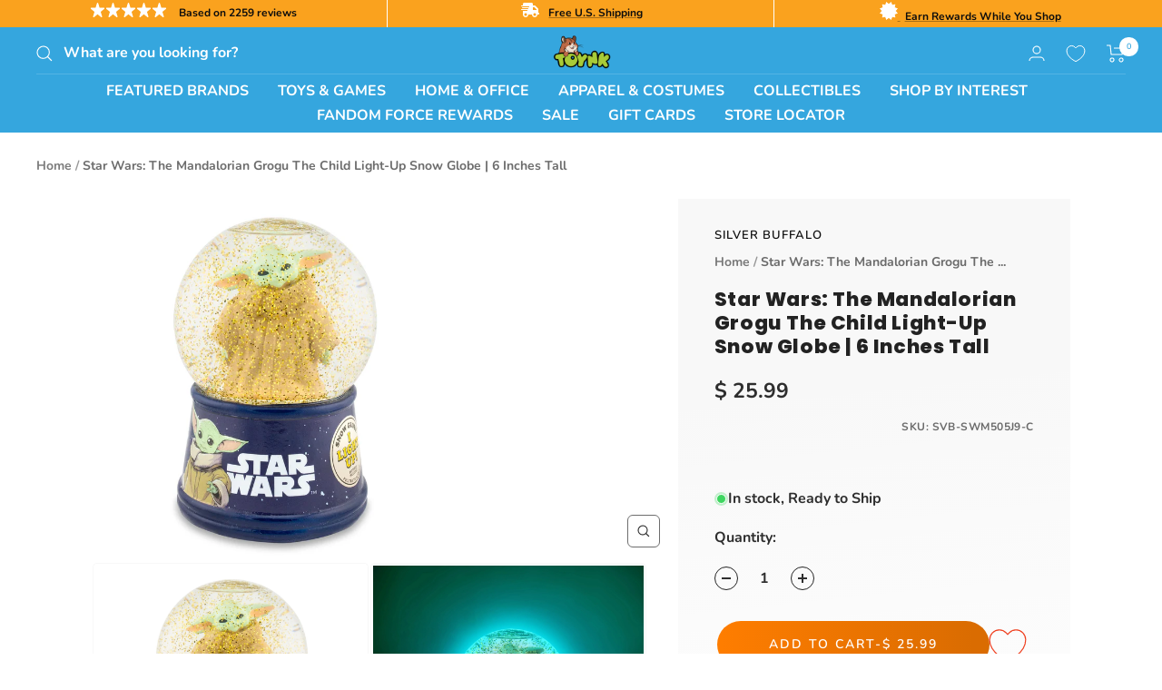

--- FILE ---
content_type: text/css
request_url: https://www.toynk.com/cdn/shop/t/306/assets/okendo-reviews.css?v=179624936136546943261759173845
body_size: 607
content:
.okeReviews.okeReviews--theme .okeReviews-badge--rating{background-color:#00adef}.okeReviews.okeReviews--theme .okeReviews-starRating-indicator-layer--foreground{background-image:url(data:image/svg+xml;charset=UTF-8,\ %3Csvg%20width%3D%2280%22%20height%3D%2214%22%20viewBox%3D%220%200%2080%2014%22%20xmlns%3D%22http%3A%2F%2Fwww.w3.org%2F2000%2Fsvg%22%3E%3Cg%20fill%3D%22%23FFE500%22%20fill-rule%3D%22evenodd%22%3E%3Cpath%20d%3D%22M71.996%2011.368l-3.94%202.42c-.474.292-.756.096-.628-.443l1.074-4.53-3.507-3.022c-.422-.363-.324-.693.24-.74l4.602-.37%201.778-4.3c.21-.51.55-.512.762%200l1.78%204.3%204.602.37c.552.046.666.37.237.74l-3.507%203.02%201.075%204.532c.127.536-.147.74-.628.444l-3.94-2.422zM55.996%2011.368l-3.94%202.42c-.474.292-.756.096-.628-.443l1.074-4.53-3.507-3.022c-.422-.363-.324-.693.24-.74l4.602-.37%201.778-4.3c.21-.51.55-.512.762%200l1.78%204.3%204.602.37c.552.046.666.37.237.74l-3.507%203.02%201.075%204.532c.127.536-.147.74-.628.444l-3.94-2.422zM40.123%2011.368l-3.94%202.42c-.475.292-.756.096-.63-.443l1.076-4.53-3.508-3.022c-.422-.363-.324-.693.24-.74l4.602-.37%201.778-4.3c.21-.51.55-.512.762%200l1.778%204.3%204.603.37c.554.046.667.37.24.74l-3.508%203.02%201.075%204.532c.127.536-.147.74-.628.444l-3.94-2.422zM24.076%2011.368l-3.94%202.42c-.475.292-.757.096-.63-.443l1.076-4.53-3.507-3.022c-.422-.363-.324-.693.238-.74l4.603-.37%201.78-4.3c.21-.51.55-.512.76%200l1.78%204.3%204.602.37c.554.046.667.37.24.74l-3.508%203.02%201.074%204.532c.127.536-.146.74-.628.444l-3.94-2.422zM8.123%2011.368l-3.94%202.42c-.475.292-.756.096-.63-.443l1.076-4.53L1.12%205.792c-.422-.363-.324-.693.24-.74l4.602-.37%201.778-4.3c.21-.51.55-.512.762%200l1.778%204.3%204.603.37c.554.046.667.37.24.74l-3.508%203.02%201.075%204.532c.127.536-.147.74-.628.444l-3.94-2.422z%22%2F%3E%3C%2Fg%3E%3C%2Fsvg%3E)}.okeReviews.okeReviews--theme .okeReviews-badge--recommended{background-color:#00adef}.okeReviews.okeReviews--theme .okeReviews-review-recommendation--yes:before{color:#99c721}.okeReviews.okeReviews--theme .okeReviews-review-reviewer-profile-status--verified{color:#99c721}.okeReviews.okeReviews--theme .okeReviews-reviewsWidget{padding-top:0}.okeReviews.okeReviews--theme .okeReviews-reviewsWidget.is-okeReviews-reviewsWidget-large .okeReviews-review,.okeReviews.okeReviews--theme .okeReviews-reviewsWidget.is-okeReviews-reviewsWidget-large .okeReviews-reviewsAggregate,.okeReviews.okeReviews--theme .okeReviews-reviewsWidget.is-okeReviews-reviewsWidget-medium .okeReviews-review,.okeReviews.okeReviews--theme .okeReviews-reviewsWidget.is-okeReviews-reviewsWidget-medium .okeReviews-reviewsAggregate,.okeReviews.okeReviews--theme .okeReviews-reviewsWidget .okeReviews-review,.okeReviews.okeReviews--theme .okeReviews-reviewsWidget .okeReviews-reviewsAggregate{display:flex;flex-direction:column-reverse}.okeReviews.okeReviews--theme .okeReviews-reviewsAggregate-summary-rating-value,.okeReviews.okeReviews--theme .okeReviews-reviewsWidget .okeReviews-reviews-controls-reviewCount,.okeReviews.okeReviews--theme .okeReviews-reviewsWidget.is-okeReviews-reviewsWidget-large .okeReviews-reviews-controls-reviewCount,.okeReviews.okeReviews--theme .okeReviews-reviewsWidget.is-okeReviews-reviewsWidget-medium .okeReviews-reviews-controls-reviewCount,.okeReviews.okeReviews--theme.okeReviews--theme .okeReviews-reviewsAggregate-primary{display:none}.okeReviews.okeReviews--theme{font-size:15px}.okeReviews.okeReviews--theme p{line-height:1.7142857143}.okeReviews.okeReviews--theme .okeReviews-review-main-heading{font-family:Poppins,sans-serif;color:#0d0d0d;line-height:1.0625;font-weight:800;text-transform:uppercase}.okeReviews.okeReviews--theme .okeReviews-review,.okeReviews.okeReviews--theme .okeReviews-reviews-controls-select *,.okeReviews.okeReviews--theme .okeReviews-showMore,.okeReviews.okeReviews--theme .okeReviews-qandaWidget,.okeReviews.okeReviews--theme .okeReviews-reviews-controls-reviewCount,.okeReviews.okeReviews--theme .okeReviews-attributeRatingsTable-row-label,.okeReviews.okeReviews--theme .okeReviews-select *,.okeReviews.okeReviews--theme .okeReviews-reviews-review p,.okeReviews.okeReviews--theme .okeReviews-reviewsAggregate-recommends,.okeReviews.okeReviews--theme .okeReviews-reviewsAggregate,.okeReviews.okeReviews--theme .okeReviews-review-attribute-value,.okeReviews.okeReviews--theme .okeReviews-sectionedList-list li,.okeReviews.okeReviews--theme .okeReviews-answer-main-content,.okeReviews.okeReviews--theme .okeReviews-helpful *,.okeReviews.okeReviews--theme .okeReviews-question-date,.okeReviews.okeReviews--theme .okeReviews-answer-date,.okeReviews.okeReviews--theme .okeReviews-qandaWidget .okeReviews-helpful,.okeReviews.okeReviews--theme .okeReviews-review-date,.okeReviews.okeReviews--theme .okeReviews-reviewsAggregate-summary-total{color:#2e2e2e}.okeReviews.okeReviews--theme .okeReviews-reviewsWidget.is-okeReviews-reviewsWidget-large .okeReviews-review-primary,.okeReviews.okeReviews--theme .okeReviews-reviewsWidget.is-okeReviews-reviewsWidget-large .okeReviews-review-side,.okeReviews.okeReviews--theme .okeReviews-reviewsWidget.is-okeReviews-reviewsWidget-large .okeReviews-reviewsAggregate-primary,.okeReviews.okeReviews--theme .okeReviews-reviewsWidget.is-okeReviews-reviewsWidget-large .okeReviews-reviewsAggregate-side,.okeReviews.okeReviews--theme .okeReviews-reviewsWidget.is-okeReviews-reviewsWidget-medium .okeReviews-review-primary,.okeReviews.okeReviews--theme .okeReviews-reviewsWidget.is-okeReviews-reviewsWidget-medium .okeReviews-review-side,.okeReviews.okeReviews--theme .okeReviews-reviewsWidget.is-okeReviews-reviewsWidget-medium .okeReviews-reviewsAggregate-primary,.okeReviews.okeReviews--theme .okeReviews-reviewsWidget.is-okeReviews-reviewsWidget-medium .okeReviews-reviewsAggregate-side,.okeReviews.okeReviews--theme .okeReviews-reviewsWidget .okeReviews-review-primary,.okeReviews.okeReviews--theme .okeReviews-reviewsWidget .okeReviews-review-side,.okeReviews.okeReviews--theme .okeReviews-reviewsWidget .okeReviews-reviewsAggregate-primary,.okeReviews.okeReviews--theme .okeReviews-reviewsWidget .okeReviews-reviewsAggregate-side,.okeReviews.okeReviews--theme .okeReviews-review-reviewer-profile{border:0}.okeReviews.okeReviews--theme .okeReviews-select-input{text-align:start}.okeReviews.okeReviews--theme .okeReviews-button{background-color:#ef4121;color:#fff;text-transform:uppercase;letter-spacing:2px;font-weight:600;border:0;border-radius:6px;background-image:linear-gradient(178deg,#ef4121,#ef4121 10%,#00000012 10% 100%),linear-gradient(#ef4121,#ef4121);background-size:100% 200%,100% 100%;background-position:100% -100%,100% 100%;background-repeat:no-repeat;transition:background-position .3s cubic-bezier(.215,.61,.355,1);transform:translateZ(0);margin-left:auto}.okeReviews.okeReviews--theme .okeReviews-button:hover{background-position:100% 25%,100% 100%}.okeReviews.okeReviews--theme .okeReviews-reviewsWidget-reviewsAggregate{margin-bottom:0}.okeReviews.okeReviews--theme .okeReviews-reviewsAggregate-summary{display:flex;flex-wrap:wrap}.okeReviews.okeReviews--theme .okeReviews-reviewsAggregate-summary-total{margin-left:.5em;line-height:2}.okeReviews.okeReviews--theme .okeReviews-reviewsWidget .okeReviews-reviewsAggregate-side{padding:1em 0}.okeReviews.okeReviews--theme .okeReviews-reviewsWidget.okeReviews-reviewsAggregate-side-inner,.okeReviews.okeReviews--theme .okeReviews-reviewsWidget.is-okeReviews-reviewsWidget-large .okeReviews-reviewsAggregate-side-inner,.okeReviews.okeReviews--theme .okeReviews-reviewsWidget.is-okeReviews-reviewsWidget-medium .okeReviews-reviewsAggregate-side-inner{width:auto}.okeReviews.okeReviews--theme .okeReviews-reviewsWidget.is-okeReviews-reviewsWidget-large .okeReviews-review-primary,.okeReviews.okeReviews--theme .okeReviews-reviewsWidget.is-okeReviews-reviewsWidget-large .okeReviews-review-side,.okeReviews.okeReviews--theme .okeReviews-reviewsWidget.is-okeReviews-reviewsWidget-large .okeReviews-reviewsAggregate-primary,.okeReviews.okeReviews--theme .okeReviews-reviewsWidget.is-okeReviews-reviewsWidget-medium .okeReviews-review-primary,.okeReviews.okeReviews--theme .okeReviews-reviewsWidget.is-okeReviews-reviewsWidget-medium .okeReviews-review-side,.okeReviews.okeReviews--theme .okeReviews-reviewsWidget.is-okeReviews-reviewsWidget-medium .okeReviews-reviewsAggregate-primary,.okeReviews.okeReviews--theme .okeReviews-reviewsWidget .okeReviews-review-primary,.okeReviews.okeReviews--theme .okeReviews-reviewsWidget .okeReviews-review-side,.okeReviews.okeReviews--theme .okeReviews-reviewsWidget .okeReviews-reviewsAggregate-primary{background-color:#f5f5f5}.okeReviews .okeReviews-review-reviewer-profile-details{padding:0;display:flex}.okeReviews .okeReviews-review-reviewer-profile-status{margin:0 .5em}.okeReviews .okeReviews-review-reviewer-profile.js-okeReviews-reviewerProfile{margin-bottom:0}.okeReviews.okeReviews--theme .okeReviews-reviewsWidget.is-okeReviews-reviewsWidget-medium .okeReviews-review-primary,.okeReviews.okeReviews--theme .okeReviews-reviewsWidget.is-okeReviews-reviewsWidget-large .okeReviews-review-primary{padding-bottom:0}@media screen and (min-width: 741px){.okeReviews.okeReviews--theme{font-size:16px}.okeReviews.okeReviews--theme p{line-height:1.7333333333}}.okeReviews.okeReviews--theme .okeReviews-review-attributeRatings,.okeReviews.okeReviews--theme .okeReviews-review-reviewer-profile-avatar{display:none}.okeReviews.okeReviews--theme .okeReviews-review-reviewer-profile-details{padding-left:0;padding-top:0}.okeReviews.okeReviews--theme .okeReviews-reviewsAggregate-ratingDistribution,.okeReviews.okeReviews--theme .okeReviews-review-media{display:none}
/*# sourceMappingURL=/cdn/shop/t/306/assets/okendo-reviews.css.map?v=179624936136546943261759173845 */


--- FILE ---
content_type: text/javascript; charset=utf-8
request_url: https://www.toynk.com/products/star-wars-the-mandalorian-child-6-inch-light-up-snow-globe.js
body_size: 960
content:
{"id":6759953989754,"title":"Star Wars: The Mandalorian Grogu The Child Light-Up Snow Globe | 6 Inches Tall","handle":"star-wars-the-mandalorian-child-6-inch-light-up-snow-globe","description":"\u003cp\u003e\u003cstrong\u003eARTIFACTS DELIVERED FROM A FARAWAY GALAXY\u003c\/strong\u003e\u003c\/p\u003e\n\u003cp\u003eIt's your turn to care for the little one with this light-up snow globe from \u003cem\u003eStar Wars: The Mandalorian\u003c\/em\u003e.\u003c\/p\u003e\n\u003cp\u003eThink of all the work Din Djarin had to put in to get Grogu back with him. It'll be so much easier for you to make him a part of your life. Now, you can acquire \"the asset\" for yourself. Direct from the acclaimed Disney+ series, this precious snow globe features Grogu — aka The Child, aka Baby Yoda — standing inside a glitter-filled glass dome that sits atop a ceramic base featuring a cute illustration of our favorite little fella.\u003c\/p\u003e\n\u003cp\u003e\u003cstrong\u003eWHERE STAR WARS FANDOM MEETS HOME DECOR\u003c\/strong\u003e\u003c\/p\u003e\n\u003cp\u003eWhether you're brightening up someone's galaxy or adding a little extra charm to your space, this collectible keepsake makes for an adorable memento. More adventures await with this officially licensed snow globe inspired by \u003cem\u003eStar Wars: The Mandalorian\u003c\/em\u003e.\u003c\/p\u003e","published_at":"2022-02-24T05:00:06-06:00","created_at":"2022-02-23T06:38:45-06:00","vendor":"Silver Buffalo","type":"Home Office","tags":["Adult","B3G1","Blue","BOGO-Drinkware","BOGO-SVB","Featured","Office Decoration","Star Wars","Unisex"],"price":2599,"price_min":2599,"price_max":2599,"available":true,"price_varies":false,"compare_at_price":null,"compare_at_price_min":0,"compare_at_price_max":0,"compare_at_price_varies":false,"variants":[{"id":39716239245434,"title":"Default Title","option1":"Default Title","option2":null,"option3":null,"sku":"SVB-SWM505J9-C","requires_shipping":true,"taxable":true,"featured_image":null,"available":true,"name":"Star Wars: The Mandalorian Grogu The Child Light-Up Snow Globe | 6 Inches Tall","public_title":null,"options":["Default Title"],"price":2599,"weight":862,"compare_at_price":null,"inventory_quantity":340,"inventory_management":"shopify","inventory_policy":"deny","barcode":"810076041841","quantity_rule":{"min":1,"max":null,"increment":1},"quantity_price_breaks":[],"requires_selling_plan":false,"selling_plan_allocations":[]}],"images":["\/\/cdn.shopify.com\/s\/files\/1\/1140\/8354\/files\/SVB-SWM505J9-C-1.jpg?v=1761239876","\/\/cdn.shopify.com\/s\/files\/1\/1140\/8354\/files\/SVB-SWM505J9-C-2.jpg?v=1761239876","\/\/cdn.shopify.com\/s\/files\/1\/1140\/8354\/files\/SVB-SWM505J9-C-3.jpg?v=1761239876","\/\/cdn.shopify.com\/s\/files\/1\/1140\/8354\/files\/SVB-SWM505J9-C-4.jpg?v=1761239876","\/\/cdn.shopify.com\/s\/files\/1\/1140\/8354\/files\/SVB-SWM505J9-C-5.jpg?v=1761239876","\/\/cdn.shopify.com\/s\/files\/1\/1140\/8354\/files\/SVB-SWM505J9-C-6.jpg?v=1761239876","\/\/cdn.shopify.com\/s\/files\/1\/1140\/8354\/files\/SVB-SWM505J9-C-7.jpg?v=1761239876","\/\/cdn.shopify.com\/s\/files\/1\/1140\/8354\/files\/SVB-SWM505J9-C-8.jpg?v=1761239876","\/\/cdn.shopify.com\/s\/files\/1\/1140\/8354\/files\/SVB-SWM505J9-C-9.jpg?v=1761239876"],"featured_image":"\/\/cdn.shopify.com\/s\/files\/1\/1140\/8354\/files\/SVB-SWM505J9-C-1.jpg?v=1761239876","options":[{"name":"Title","position":1,"values":["Default Title"]}],"url":"\/products\/star-wars-the-mandalorian-child-6-inch-light-up-snow-globe","media":[{"alt":null,"id":34164595064954,"position":1,"preview_image":{"aspect_ratio":1.0,"height":2000,"width":2000,"src":"https:\/\/cdn.shopify.com\/s\/files\/1\/1140\/8354\/files\/SVB-SWM505J9-C-1.jpg?v=1761239876"},"aspect_ratio":1.0,"height":2000,"media_type":"image","src":"https:\/\/cdn.shopify.com\/s\/files\/1\/1140\/8354\/files\/SVB-SWM505J9-C-1.jpg?v=1761239876","width":2000},{"alt":null,"id":34164595097722,"position":2,"preview_image":{"aspect_ratio":1.0,"height":2000,"width":2000,"src":"https:\/\/cdn.shopify.com\/s\/files\/1\/1140\/8354\/files\/SVB-SWM505J9-C-2.jpg?v=1761239876"},"aspect_ratio":1.0,"height":2000,"media_type":"image","src":"https:\/\/cdn.shopify.com\/s\/files\/1\/1140\/8354\/files\/SVB-SWM505J9-C-2.jpg?v=1761239876","width":2000},{"alt":null,"id":34164595130490,"position":3,"preview_image":{"aspect_ratio":1.0,"height":2000,"width":2000,"src":"https:\/\/cdn.shopify.com\/s\/files\/1\/1140\/8354\/files\/SVB-SWM505J9-C-3.jpg?v=1761239876"},"aspect_ratio":1.0,"height":2000,"media_type":"image","src":"https:\/\/cdn.shopify.com\/s\/files\/1\/1140\/8354\/files\/SVB-SWM505J9-C-3.jpg?v=1761239876","width":2000},{"alt":null,"id":34164595163258,"position":4,"preview_image":{"aspect_ratio":1.0,"height":2000,"width":2000,"src":"https:\/\/cdn.shopify.com\/s\/files\/1\/1140\/8354\/files\/SVB-SWM505J9-C-4.jpg?v=1761239876"},"aspect_ratio":1.0,"height":2000,"media_type":"image","src":"https:\/\/cdn.shopify.com\/s\/files\/1\/1140\/8354\/files\/SVB-SWM505J9-C-4.jpg?v=1761239876","width":2000},{"alt":null,"id":34164595196026,"position":5,"preview_image":{"aspect_ratio":1.212,"height":1650,"width":2000,"src":"https:\/\/cdn.shopify.com\/s\/files\/1\/1140\/8354\/files\/SVB-SWM505J9-C-5.jpg?v=1761239876"},"aspect_ratio":1.212,"height":1650,"media_type":"image","src":"https:\/\/cdn.shopify.com\/s\/files\/1\/1140\/8354\/files\/SVB-SWM505J9-C-5.jpg?v=1761239876","width":2000},{"alt":null,"id":34164595228794,"position":6,"preview_image":{"aspect_ratio":1.212,"height":1650,"width":2000,"src":"https:\/\/cdn.shopify.com\/s\/files\/1\/1140\/8354\/files\/SVB-SWM505J9-C-6.jpg?v=1761239876"},"aspect_ratio":1.212,"height":1650,"media_type":"image","src":"https:\/\/cdn.shopify.com\/s\/files\/1\/1140\/8354\/files\/SVB-SWM505J9-C-6.jpg?v=1761239876","width":2000},{"alt":null,"id":34164595261562,"position":7,"preview_image":{"aspect_ratio":1.212,"height":1650,"width":2000,"src":"https:\/\/cdn.shopify.com\/s\/files\/1\/1140\/8354\/files\/SVB-SWM505J9-C-7.jpg?v=1761239876"},"aspect_ratio":1.212,"height":1650,"media_type":"image","src":"https:\/\/cdn.shopify.com\/s\/files\/1\/1140\/8354\/files\/SVB-SWM505J9-C-7.jpg?v=1761239876","width":2000},{"alt":null,"id":34164595294330,"position":8,"preview_image":{"aspect_ratio":1.212,"height":1650,"width":2000,"src":"https:\/\/cdn.shopify.com\/s\/files\/1\/1140\/8354\/files\/SVB-SWM505J9-C-8.jpg?v=1761239876"},"aspect_ratio":1.212,"height":1650,"media_type":"image","src":"https:\/\/cdn.shopify.com\/s\/files\/1\/1140\/8354\/files\/SVB-SWM505J9-C-8.jpg?v=1761239876","width":2000},{"alt":null,"id":34164595327098,"position":9,"preview_image":{"aspect_ratio":1.212,"height":1650,"width":2000,"src":"https:\/\/cdn.shopify.com\/s\/files\/1\/1140\/8354\/files\/SVB-SWM505J9-C-9.jpg?v=1761239876"},"aspect_ratio":1.212,"height":1650,"media_type":"image","src":"https:\/\/cdn.shopify.com\/s\/files\/1\/1140\/8354\/files\/SVB-SWM505J9-C-9.jpg?v=1761239876","width":2000}],"requires_selling_plan":false,"selling_plan_groups":[]}

--- FILE ---
content_type: text/plain; charset=utf-8
request_url: https://d-ipv6.mmapiws.com/ant_squire
body_size: 153
content:
toynk.com;019bc635-c16b-7d71-a20d-6238e49b0c35:28d7a03d9f02e38115abfdbb5165e53be6e9d5c6